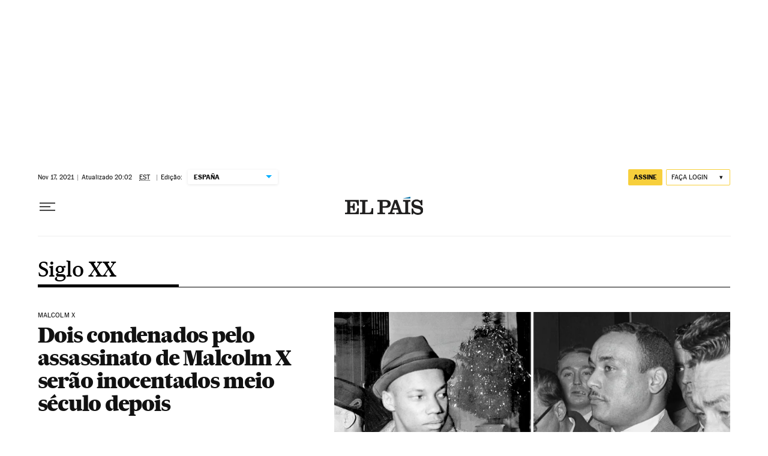

--- FILE ---
content_type: application/javascript; charset=utf-8
request_url: https://fundingchoicesmessages.google.com/f/AGSKWxUUfhe3ni9h7fG6MSxH0rJ6uw_fDrePGpPHPpJTU3tX3zk6eSFlbCuhpVGNTkicAiZNwY-IITUxyRkxf3TeD7rW31XtTfNF-0NniF54m9nvzUDQW5jUlTaLax91p0QpisQ2GgmfV7oGhkGyFVZjaWstfq9ig7n-h5YnUmyLjGknKtTBMPg1vgD693tu/_/ad/random_/rectangle_advertorials_/130x600-/ad?currentview=.org/ad-
body_size: -1283
content:
window['0781f6b9-8233-4d4f-9acf-3d6e86fee34f'] = true;